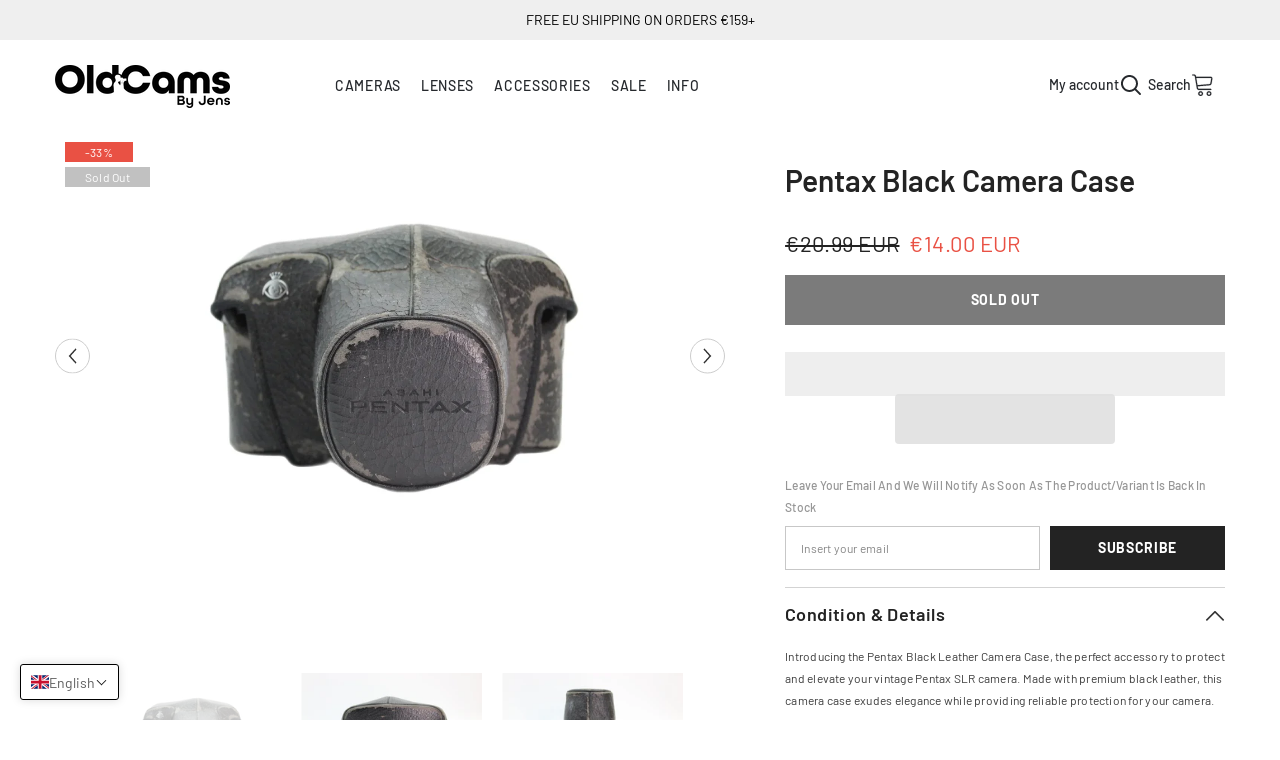

--- FILE ---
content_type: text/javascript
request_url: https://www.oldcamsbyjens.com/cdn/shop/t/12/assets/lazy-load.js?v=101868579464036972701744353706
body_size: 288
content:
const ACTIVITY_EVENTS=["mousedown","mousemove","keydown","scroll","touchstart","click","keypress","touchmove"];let scriptsLoaded=!1;function loadAllDeferredResources(){scriptsLoaded||(scriptsLoaded=!0,resourceObserver.disconnect(),document.querySelectorAll("iframe.lazy").forEach(iframe=>{const src=iframe.dataset.src;src&&(iframe.src=src)}),document.querySelectorAll('script[data-src], script[type="text/lazyload"]').forEach(script=>{if(script.dataset.src&&(script.src=script.dataset.src,delete script.dataset.src),script.getAttribute("type")==="text/lazyload"){const newScript=document.createElement("script");Array.from(script.attributes).forEach(attr=>{attr.name!=="type"&&newScript.setAttribute(attr.name,attr.value)}),newScript.textContent=script.textContent,script.replaceWith(newScript)}}),document.querySelectorAll("link[data-href]").forEach(link=>{link.href=link.dataset.href,delete link.dataset.href}),document.dispatchEvent(new CustomEvent("asyncLazyLoad")))}const resourceObserver=new MutationObserver(mutations=>{mutations.forEach(({addedNodes})=>{addedNodes.forEach(node=>{node.nodeType===1&&node.tagName==="SCRIPT"&&(node.innerHTML.includes("asyncLoad")&&(node.innerHTML=node.innerHTML.replace("if(window.attachEvent)","document.addEventListener('asyncLazyLoad',function(event){asyncLoad();});if(window.attachEvent)").replaceAll(", asyncLoad",", function(){}")),node.innerHTML.includes("PreviewBarInjector")&&(node.innerHTML=node.innerHTML.replace("DOMContentLoaded","asyncLazyLoad")),node.className==="analytics"&&(node.type="text/lazyload"),["assets/storefront/features","assets/shopify_pay","connect.facebook.net","portable-wallets.en.js","/gtag/","www.googletagmanager.com","/inbox-1237/assets/shopifyChatV1Widget.js","/theme-Cta_my9a.js","/resultpage.js","/reputon-etsy-carousel-widget.js"].some(src=>node.src.includes(src))&&(node.setAttribute("data-src",node.src),node.removeAttribute("src")))})})});function initLazyLoading(){resourceObserver.observe(document.documentElement,{childList:!0,subtree:!0}),ACTIVITY_EVENTS.forEach(event=>{window.addEventListener(event,loadAllDeferredResources,{passive:!0})}),window.addEventListener?window.addEventListener("load",()=>{},!1):window.attachEvent&&window.attachEvent("onload",()=>{})}initLazyLoading();
//# sourceMappingURL=/cdn/shop/t/12/assets/lazy-load.js.map?v=101868579464036972701744353706
